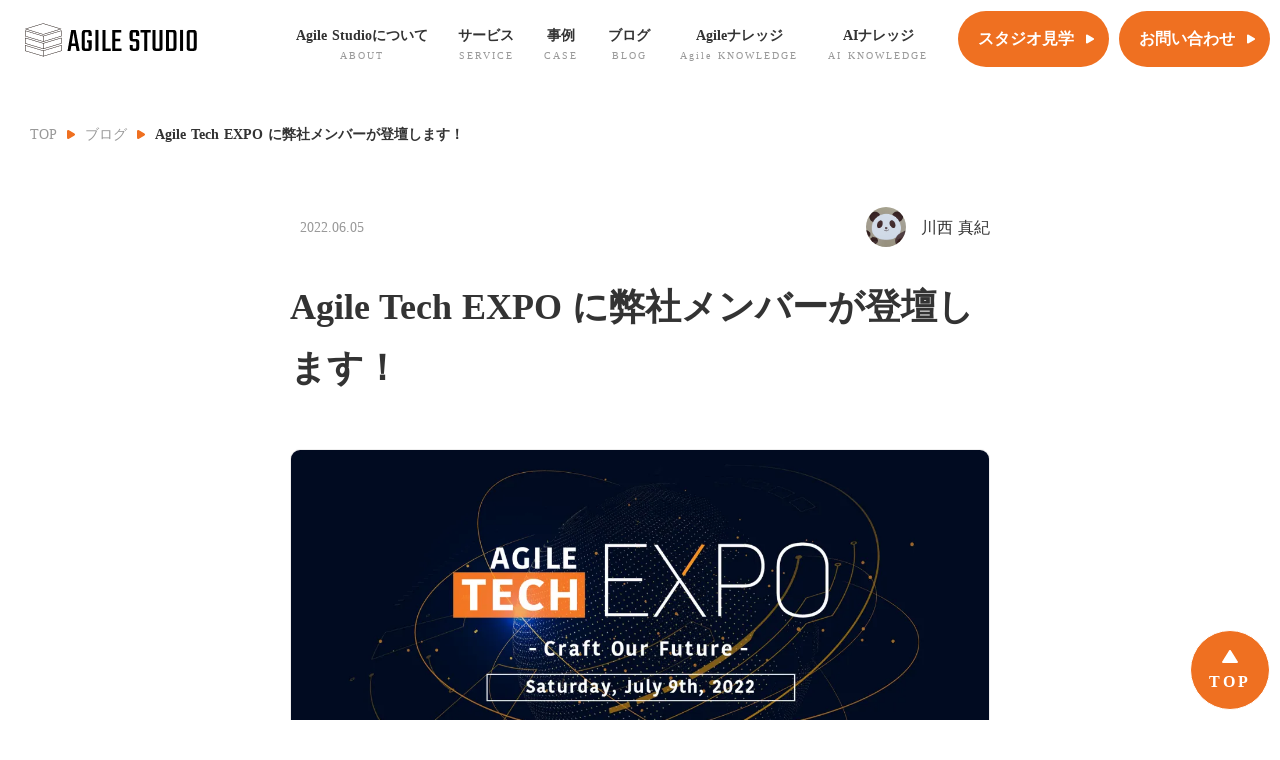

--- FILE ---
content_type: text/html;charset=utf-8
request_url: https://www.agile-studio.jp/post/agile-tech-expo-202207
body_size: 56262
content:
<!DOCTYPE html>
<html lang="ja">
<head><meta charset="utf-8">
<meta name="viewport" content="width=device-width, initial-scale=1">
<title>Agile Tech EXPO に弊社メンバーが登壇します！ | ブログ |  Agile Studio</title>
<link rel="preconnect" href="https://fonts.gstatic.com" crossorigin>
<meta name="generator" content="Studio.Design">
<meta name="robots" content="all">
<meta property="og:site_name" content="Agile Studio | アジャイルで日本の組織を元気に | 永和システムマネジメント">
<meta property="og:title" content="Agile Tech EXPO に弊社メンバーが登壇します！ | ブログ |  Agile Studio">
<meta property="og:image" content="https://storage.googleapis.com/studio-cms-assets/projects/BRO3P4y7qD/s-1480x771_v-fms_webp_745262ac-4a09-4c88-8c21-157ca6e19e8a.png">
<meta property="og:description" content="こんにちは。Agile Studio マーケティング担当の川西です。Agile Studio は、2022年7月9日(土) 9:50～17:30にオンラインで開催される Agile Tech EXPO... ">
<meta property="og:type" content="website">
<meta name="description" content="こんにちは。Agile Studio マーケティング担当の川西です。Agile Studio は、2022年7月9日(土) 9:50～17:30にオンラインで開催される Agile Tech EXPO... ">
<meta property="twitter:card" content="summary_large_image">
<meta property="twitter:image" content="https://storage.googleapis.com/studio-cms-assets/projects/BRO3P4y7qD/s-1480x771_v-fms_webp_745262ac-4a09-4c88-8c21-157ca6e19e8a.png">
<meta name="apple-mobile-web-app-title" content="Agile Tech EXPO に弊社メンバーが登壇します！ | ブログ |  Agile Studio">
<meta name="format-detection" content="telephone=no,email=no,address=no">
<meta name="chrome" content="nointentdetection">
<meta name="google-site-verification" content="c8QLBvIPNW4LDorq8dgDG_l4koG4VghOlYal_hLKHsM">
<meta property="og:url" content="/post/agile-tech-expo-202207">
<link rel="icon" type="image/png" href="https://storage.googleapis.com/production-os-assets/assets/b101f9f8-2675-4ed7-aaad-729144c511f8" data-hid="2c9d455">
<link rel="apple-touch-icon" type="image/png" href="https://storage.googleapis.com/production-os-assets/assets/b101f9f8-2675-4ed7-aaad-729144c511f8" data-hid="74ef90c"><link rel="modulepreload" as="script" crossorigin href="/_nuxt/entry.85c64938.js"><link rel="preload" as="style" href="/_nuxt/entry.9a6b5db2.css"><link rel="prefetch" as="image" type="image/svg+xml" href="/_nuxt/close_circle.c7480f3c.svg"><link rel="prefetch" as="image" type="image/svg+xml" href="/_nuxt/round_check.0ebac23f.svg"><link rel="prefetch" as="script" crossorigin href="/_nuxt/LottieRenderer.4a1d5934.js"><link rel="prefetch" as="script" crossorigin href="/_nuxt/error-404.ac691d6d.js"><link rel="prefetch" as="script" crossorigin href="/_nuxt/error-500.c2139f6a.js"><link rel="stylesheet" href="/_nuxt/entry.9a6b5db2.css"><style>.page-enter-active{transition:.6s cubic-bezier(.4,.4,0,1)}.page-leave-active{transition:.3s cubic-bezier(.4,.4,0,1)}.page-enter-from,.page-leave-to{opacity:0}</style><style>:root{--rebranding-loading-bg:#e5e5e5;--rebranding-loading-bar:#222}</style><style>.app[data-v-d12de11f]{align-items:center;flex-direction:column;height:100%;justify-content:center;width:100%}.title[data-v-d12de11f]{font-size:34px;font-weight:300;letter-spacing:2.45px;line-height:30px;margin:30px}</style><style>.LoadMoreAnnouncer[data-v-4f7a7294]{height:1px;margin:-1px;overflow:hidden;padding:0;position:absolute;width:1px;clip:rect(0,0,0,0);border-width:0;white-space:nowrap}</style><style>.TitleAnnouncer[data-v-1a8a037a]{height:1px;margin:-1px;overflow:hidden;padding:0;position:absolute;width:1px;clip:rect(0,0,0,0);border-width:0;white-space:nowrap}</style><style>.publish-studio-style[data-v-5820d031]{transition:.4s cubic-bezier(.4,.4,0,1)}</style><style>.product-font-style[data-v-ed93fc7d]{transition:.4s cubic-bezier(.4,.4,0,1)}</style><style>/*! * Font Awesome Free 6.4.2 by @fontawesome - https://fontawesome.com * License - https://fontawesome.com/license/free (Icons: CC BY 4.0, Fonts: SIL OFL 1.1, Code: MIT License) * Copyright 2023 Fonticons, Inc. */.fa-brands,.fa-solid{-moz-osx-font-smoothing:grayscale;-webkit-font-smoothing:antialiased;--fa-display:inline-flex;align-items:center;display:var(--fa-display,inline-block);font-style:normal;font-variant:normal;justify-content:center;line-height:1;text-rendering:auto}.fa-solid{font-family:Font Awesome\ 6 Free;font-weight:900}.fa-brands{font-family:Font Awesome\ 6 Brands;font-weight:400}:host,:root{--fa-style-family-classic:"Font Awesome 6 Free";--fa-font-solid:normal 900 1em/1 "Font Awesome 6 Free";--fa-style-family-brands:"Font Awesome 6 Brands";--fa-font-brands:normal 400 1em/1 "Font Awesome 6 Brands"}@font-face{font-display:block;font-family:Font Awesome\ 6 Free;font-style:normal;font-weight:900;src:url(https://storage.googleapis.com/production-os-assets/assets/fontawesome/1629704621943/6.4.2/webfonts/fa-solid-900.woff2) format("woff2"),url(https://storage.googleapis.com/production-os-assets/assets/fontawesome/1629704621943/6.4.2/webfonts/fa-solid-900.ttf) format("truetype")}@font-face{font-display:block;font-family:Font Awesome\ 6 Brands;font-style:normal;font-weight:400;src:url(https://storage.googleapis.com/production-os-assets/assets/fontawesome/1629704621943/6.4.2/webfonts/fa-brands-400.woff2) format("woff2"),url(https://storage.googleapis.com/production-os-assets/assets/fontawesome/1629704621943/6.4.2/webfonts/fa-brands-400.ttf) format("truetype")}</style><style>.spinner[data-v-36413753]{animation:loading-spin-36413753 1s linear infinite;height:16px;pointer-events:none;width:16px}.spinner[data-v-36413753]:before{border-bottom:2px solid transparent;border-right:2px solid transparent;border-color:transparent currentcolor currentcolor transparent;border-style:solid;border-width:2px;opacity:.2}.spinner[data-v-36413753]:after,.spinner[data-v-36413753]:before{border-radius:50%;box-sizing:border-box;content:"";height:100%;position:absolute;width:100%}.spinner[data-v-36413753]:after{border-left:2px solid transparent;border-top:2px solid transparent;border-color:currentcolor transparent transparent currentcolor;border-style:solid;border-width:2px;opacity:1}@keyframes loading-spin-36413753{0%{transform:rotate(0deg)}to{transform:rotate(1turn)}}</style><style>@font-face{font-family:grandam;font-style:normal;font-weight:400;src:url(https://storage.googleapis.com/studio-front/fonts/grandam.ttf) format("truetype")}@font-face{font-family:Material Icons;font-style:normal;font-weight:400;src:url(https://storage.googleapis.com/production-os-assets/assets/material-icons/1629704621943/MaterialIcons-Regular.eot);src:local("Material Icons"),local("MaterialIcons-Regular"),url(https://storage.googleapis.com/production-os-assets/assets/material-icons/1629704621943/MaterialIcons-Regular.woff2) format("woff2"),url(https://storage.googleapis.com/production-os-assets/assets/material-icons/1629704621943/MaterialIcons-Regular.woff) format("woff"),url(https://storage.googleapis.com/production-os-assets/assets/material-icons/1629704621943/MaterialIcons-Regular.ttf) format("truetype")}.StudioCanvas{display:flex;height:auto;min-height:100dvh}.StudioCanvas>.sd{min-height:100dvh;overflow:clip}a,abbr,address,article,aside,audio,b,blockquote,body,button,canvas,caption,cite,code,dd,del,details,dfn,div,dl,dt,em,fieldset,figcaption,figure,footer,form,h1,h2,h3,h4,h5,h6,header,hgroup,html,i,iframe,img,input,ins,kbd,label,legend,li,main,mark,menu,nav,object,ol,p,pre,q,samp,section,select,small,span,strong,sub,summary,sup,table,tbody,td,textarea,tfoot,th,thead,time,tr,ul,var,video{border:0;font-family:sans-serif;line-height:1;list-style:none;margin:0;padding:0;text-decoration:none;-webkit-font-smoothing:antialiased;-webkit-backface-visibility:hidden;box-sizing:border-box;color:#333;transition:.3s cubic-bezier(.4,.4,0,1);word-spacing:1px}a:focus:not(:focus-visible),button:focus:not(:focus-visible),summary:focus:not(:focus-visible){outline:none}nav ul{list-style:none}blockquote,q{quotes:none}blockquote:after,blockquote:before,q:after,q:before{content:none}a,button{background:transparent;font-size:100%;margin:0;padding:0;vertical-align:baseline}ins{text-decoration:none}ins,mark{background-color:#ff9;color:#000}mark{font-style:italic;font-weight:700}del{text-decoration:line-through}abbr[title],dfn[title]{border-bottom:1px dotted;cursor:help}table{border-collapse:collapse;border-spacing:0}hr{border:0;border-top:1px solid #ccc;display:block;height:1px;margin:1em 0;padding:0}input,select{vertical-align:middle}textarea{resize:none}.clearfix:after{clear:both;content:"";display:block}[slot=after] button{overflow-anchor:none}</style><style>.sd{flex-wrap:nowrap;max-width:100%;pointer-events:all;z-index:0;-webkit-overflow-scrolling:touch;align-content:center;align-items:center;display:flex;flex:none;flex-direction:column;position:relative}.sd::-webkit-scrollbar{display:none}.sd,.sd.richText *{transition-property:all,--g-angle,--g-color-0,--g-position-0,--g-color-1,--g-position-1,--g-color-2,--g-position-2,--g-color-3,--g-position-3,--g-color-4,--g-position-4,--g-color-5,--g-position-5,--g-color-6,--g-position-6,--g-color-7,--g-position-7,--g-color-8,--g-position-8,--g-color-9,--g-position-9,--g-color-10,--g-position-10,--g-color-11,--g-position-11}input.sd,textarea.sd{align-content:normal}.sd[tabindex]:focus{outline:none}.sd[tabindex]:focus-visible{outline:1px solid;outline-color:Highlight;outline-color:-webkit-focus-ring-color}input[type=email],input[type=tel],input[type=text],select,textarea{-webkit-appearance:none}select{cursor:pointer}.frame{display:block;overflow:hidden}.frame>iframe{height:100%;width:100%}.frame .formrun-embed>iframe:not(:first-child){display:none!important}.image{position:relative}.image:before{background-position:50%;background-size:cover;border-radius:inherit;content:"";height:100%;left:0;pointer-events:none;position:absolute;top:0;transition:inherit;width:100%;z-index:-2}.sd.file{cursor:pointer;flex-direction:row;outline:2px solid transparent;outline-offset:-1px;overflow-wrap:anywhere;word-break:break-word}.sd.file:focus-within{outline-color:Highlight;outline-color:-webkit-focus-ring-color}.file>input[type=file]{opacity:0;pointer-events:none;position:absolute}.sd.text,.sd:where(.icon){align-content:center;align-items:center;display:flex;flex-direction:row;justify-content:center;overflow:visible;overflow-wrap:anywhere;word-break:break-word}.sd:where(.icon.fa){display:inline-flex}.material-icons{align-items:center;display:inline-flex;font-family:Material Icons;font-size:24px;font-style:normal;font-weight:400;justify-content:center;letter-spacing:normal;line-height:1;text-transform:none;white-space:nowrap;word-wrap:normal;direction:ltr;text-rendering:optimizeLegibility;-webkit-font-smoothing:antialiased}.sd:where(.icon.material-symbols){align-items:center;display:flex;font-style:normal;font-variation-settings:"FILL" var(--symbol-fill,0),"wght" var(--symbol-weight,400);justify-content:center;min-height:1em;min-width:1em}.sd.material-symbols-outlined{font-family:Material Symbols Outlined}.sd.material-symbols-rounded{font-family:Material Symbols Rounded}.sd.material-symbols-sharp{font-family:Material Symbols Sharp}.sd.material-symbols-weight-100{--symbol-weight:100}.sd.material-symbols-weight-200{--symbol-weight:200}.sd.material-symbols-weight-300{--symbol-weight:300}.sd.material-symbols-weight-400{--symbol-weight:400}.sd.material-symbols-weight-500{--symbol-weight:500}.sd.material-symbols-weight-600{--symbol-weight:600}.sd.material-symbols-weight-700{--symbol-weight:700}.sd.material-symbols-fill{--symbol-fill:1}a,a.icon,a.text{-webkit-tap-highlight-color:rgba(0,0,0,.15)}.fixed{z-index:2}.sticky{z-index:1}.button{transition:.4s cubic-bezier(.4,.4,0,1)}.button,.link{cursor:pointer}.submitLoading{opacity:.5!important;pointer-events:none!important}.richText{display:block;word-break:break-word}.richText [data-thread],.richText a,.richText blockquote,.richText em,.richText h1,.richText h2,.richText h3,.richText h4,.richText li,.richText ol,.richText p,.richText p>code,.richText pre,.richText pre>code,.richText s,.richText strong,.richText table tbody,.richText table tbody tr,.richText table tbody tr>td,.richText table tbody tr>th,.richText u,.richText ul{backface-visibility:visible;color:inherit;font-family:inherit;font-size:inherit;font-style:inherit;font-weight:inherit;letter-spacing:inherit;line-height:inherit;text-align:inherit}.richText p{display:block;margin:10px 0}.richText>p{min-height:1em}.richText img,.richText video{height:auto;max-width:100%;vertical-align:bottom}.richText h1{display:block;font-size:3em;font-weight:700;margin:20px 0}.richText h2{font-size:2em}.richText h2,.richText h3{display:block;font-weight:700;margin:10px 0}.richText h3{font-size:1em}.richText h4,.richText h5{font-weight:600}.richText h4,.richText h5,.richText h6{display:block;font-size:1em;margin:10px 0}.richText h6{font-weight:500}.richText [data-type=table]{overflow-x:auto}.richText [data-type=table] p{white-space:pre-line;word-break:break-all}.richText table{border:1px solid #f2f2f2;border-collapse:collapse;border-spacing:unset;color:#1a1a1a;font-size:14px;line-height:1.4;margin:10px 0;table-layout:auto}.richText table tr th{background:hsla(0,0%,96%,.5)}.richText table tr td,.richText table tr th{border:1px solid #f2f2f2;max-width:240px;min-width:100px;padding:12px}.richText table tr td p,.richText table tr th p{margin:0}.richText blockquote{border-left:3px solid rgba(0,0,0,.15);font-style:italic;margin:10px 0;padding:10px 15px}.richText [data-type=embed_code]{margin:20px 0;position:relative}.richText [data-type=embed_code]>.height-adjuster>.wrapper{position:relative}.richText [data-type=embed_code]>.height-adjuster>.wrapper[style*=padding-top] iframe{height:100%;left:0;position:absolute;top:0;width:100%}.richText [data-type=embed_code][data-embed-sandbox=true]{display:block;overflow:hidden}.richText [data-type=embed_code][data-embed-code-type=instagram]>.height-adjuster>.wrapper[style*=padding-top]{padding-top:100%}.richText [data-type=embed_code][data-embed-code-type=instagram]>.height-adjuster>.wrapper[style*=padding-top] blockquote{height:100%;left:0;overflow:hidden;position:absolute;top:0;width:100%}.richText [data-type=embed_code][data-embed-code-type=codepen]>.height-adjuster>.wrapper{padding-top:50%}.richText [data-type=embed_code][data-embed-code-type=codepen]>.height-adjuster>.wrapper iframe{height:100%;left:0;position:absolute;top:0;width:100%}.richText [data-type=embed_code][data-embed-code-type=slideshare]>.height-adjuster>.wrapper{padding-top:56.25%}.richText [data-type=embed_code][data-embed-code-type=slideshare]>.height-adjuster>.wrapper iframe{height:100%;left:0;position:absolute;top:0;width:100%}.richText [data-type=embed_code][data-embed-code-type=speakerdeck]>.height-adjuster>.wrapper{padding-top:56.25%}.richText [data-type=embed_code][data-embed-code-type=speakerdeck]>.height-adjuster>.wrapper iframe{height:100%;left:0;position:absolute;top:0;width:100%}.richText [data-type=embed_code][data-embed-code-type=snapwidget]>.height-adjuster>.wrapper{padding-top:30%}.richText [data-type=embed_code][data-embed-code-type=snapwidget]>.height-adjuster>.wrapper iframe{height:100%;left:0;position:absolute;top:0;width:100%}.richText [data-type=embed_code][data-embed-code-type=firework]>.height-adjuster>.wrapper fw-embed-feed{-webkit-user-select:none;-moz-user-select:none;user-select:none}.richText [data-type=embed_code_empty]{display:none}.richText ul{margin:0 0 0 20px}.richText ul li{list-style:disc;margin:10px 0}.richText ul li p{margin:0}.richText ol{margin:0 0 0 20px}.richText ol li{list-style:decimal;margin:10px 0}.richText ol li p{margin:0}.richText hr{border-top:1px solid #ccc;margin:10px 0}.richText p>code{background:#eee;border:1px solid rgba(0,0,0,.1);border-radius:6px;display:inline;margin:2px;padding:0 5px}.richText pre{background:#eee;border-radius:6px;font-family:Menlo,Monaco,Courier New,monospace;margin:20px 0;padding:25px 35px;white-space:pre-wrap}.richText pre code{border:none;padding:0}.richText strong{color:inherit;display:inline;font-family:inherit;font-weight:900}.richText em{font-style:italic}.richText a,.richText u{text-decoration:underline}.richText a{color:#007cff;display:inline}.richText s{text-decoration:line-through}.richText [data-type=table_of_contents]{background-color:#f5f5f5;border-radius:2px;color:#616161;font-size:16px;list-style:none;margin:0;padding:24px 24px 8px;text-decoration:underline}.richText [data-type=table_of_contents] .toc_list{margin:0}.richText [data-type=table_of_contents] .toc_item{color:currentColor;font-size:inherit!important;font-weight:inherit;list-style:none}.richText [data-type=table_of_contents] .toc_item>a{border:none;color:currentColor;font-size:inherit!important;font-weight:inherit;text-decoration:none}.richText [data-type=table_of_contents] .toc_item>a:hover{opacity:.7}.richText [data-type=table_of_contents] .toc_item--1{margin:0 0 16px}.richText [data-type=table_of_contents] .toc_item--2{margin:0 0 16px;padding-left:2rem}.richText [data-type=table_of_contents] .toc_item--3{margin:0 0 16px;padding-left:4rem}.sd.section{align-content:center!important;align-items:center!important;flex-direction:column!important;flex-wrap:nowrap!important;height:auto!important;max-width:100%!important;padding:0!important;width:100%!important}.sd.section-inner{position:static!important}@property --g-angle{syntax:"<angle>";inherits:false;initial-value:180deg}@property --g-color-0{syntax:"<color>";inherits:false;initial-value:transparent}@property --g-position-0{syntax:"<percentage>";inherits:false;initial-value:.01%}@property --g-color-1{syntax:"<color>";inherits:false;initial-value:transparent}@property --g-position-1{syntax:"<percentage>";inherits:false;initial-value:100%}@property --g-color-2{syntax:"<color>";inherits:false;initial-value:transparent}@property --g-position-2{syntax:"<percentage>";inherits:false;initial-value:100%}@property --g-color-3{syntax:"<color>";inherits:false;initial-value:transparent}@property --g-position-3{syntax:"<percentage>";inherits:false;initial-value:100%}@property --g-color-4{syntax:"<color>";inherits:false;initial-value:transparent}@property --g-position-4{syntax:"<percentage>";inherits:false;initial-value:100%}@property --g-color-5{syntax:"<color>";inherits:false;initial-value:transparent}@property --g-position-5{syntax:"<percentage>";inherits:false;initial-value:100%}@property --g-color-6{syntax:"<color>";inherits:false;initial-value:transparent}@property --g-position-6{syntax:"<percentage>";inherits:false;initial-value:100%}@property --g-color-7{syntax:"<color>";inherits:false;initial-value:transparent}@property --g-position-7{syntax:"<percentage>";inherits:false;initial-value:100%}@property --g-color-8{syntax:"<color>";inherits:false;initial-value:transparent}@property --g-position-8{syntax:"<percentage>";inherits:false;initial-value:100%}@property --g-color-9{syntax:"<color>";inherits:false;initial-value:transparent}@property --g-position-9{syntax:"<percentage>";inherits:false;initial-value:100%}@property --g-color-10{syntax:"<color>";inherits:false;initial-value:transparent}@property --g-position-10{syntax:"<percentage>";inherits:false;initial-value:100%}@property --g-color-11{syntax:"<color>";inherits:false;initial-value:transparent}@property --g-position-11{syntax:"<percentage>";inherits:false;initial-value:100%}</style><style>.snackbar[data-v-e23c1c77]{align-items:center;background:#fff;border:1px solid #ededed;border-radius:6px;box-shadow:0 16px 48px -8px rgba(0,0,0,.08),0 10px 25px -5px rgba(0,0,0,.11);display:flex;flex-direction:row;gap:8px;justify-content:space-between;left:50%;max-width:90vw;padding:16px 20px;position:fixed;top:32px;transform:translateX(-50%);-webkit-user-select:none;-moz-user-select:none;user-select:none;width:480px;z-index:9999}.snackbar.v-enter-active[data-v-e23c1c77],.snackbar.v-leave-active[data-v-e23c1c77]{transition:.4s cubic-bezier(.4,.4,0,1)}.snackbar.v-enter-from[data-v-e23c1c77],.snackbar.v-leave-to[data-v-e23c1c77]{opacity:0;transform:translate(-50%,-10px)}.snackbar .convey[data-v-e23c1c77]{align-items:center;display:flex;flex-direction:row;gap:8px;padding:0}.snackbar .convey .icon[data-v-e23c1c77]{background-position:50%;background-repeat:no-repeat;flex-shrink:0;height:24px;width:24px}.snackbar .convey .message[data-v-e23c1c77]{font-size:14px;font-style:normal;font-weight:400;line-height:20px;white-space:pre-line}.snackbar .convey.error .icon[data-v-e23c1c77]{background-image:url(/_nuxt/close_circle.c7480f3c.svg)}.snackbar .convey.error .message[data-v-e23c1c77]{color:#f84f65}.snackbar .convey.success .icon[data-v-e23c1c77]{background-image:url(/_nuxt/round_check.0ebac23f.svg)}.snackbar .convey.success .message[data-v-e23c1c77]{color:#111}.snackbar .button[data-v-e23c1c77]{align-items:center;border-radius:40px;color:#4b9cfb;display:flex;flex-shrink:0;font-family:Inter;font-size:12px;font-style:normal;font-weight:700;justify-content:center;line-height:16px;padding:4px 8px}.snackbar .button[data-v-e23c1c77]:hover{background:#f5f5f5}</style><style>a[data-v-757b86f2]{align-items:center;border-radius:4px;bottom:20px;height:20px;justify-content:center;left:20px;perspective:300px;position:fixed;transition:0s linear;width:84px;z-index:2000}@media (hover:hover){a[data-v-757b86f2]{transition:.4s cubic-bezier(.4,.4,0,1);will-change:width,height}a[data-v-757b86f2]:hover{height:32px;width:200px}}[data-v-757b86f2] .custom-fill path{fill:var(--03ccd9fe)}.fade-enter-active[data-v-757b86f2],.fade-leave-active[data-v-757b86f2]{position:absolute;transform:translateZ(0);transition:opacity .3s cubic-bezier(.4,.4,0,1);will-change:opacity,transform}.fade-enter-from[data-v-757b86f2],.fade-leave-to[data-v-757b86f2]{opacity:0}</style><style>.design-canvas__modal{height:100%;pointer-events:none;position:fixed;transition:none;width:100%;z-index:2}.design-canvas__modal:focus{outline:none}.design-canvas__modal.v-enter-active .studio-canvas,.design-canvas__modal.v-leave-active,.design-canvas__modal.v-leave-active .studio-canvas{transition:.4s cubic-bezier(.4,.4,0,1)}.design-canvas__modal.v-enter-active .studio-canvas *,.design-canvas__modal.v-leave-active .studio-canvas *{transition:none!important}.design-canvas__modal.isNone{transition:none}.design-canvas__modal .design-canvas__modal__base{height:100%;left:0;pointer-events:auto;position:fixed;top:0;transition:.4s cubic-bezier(.4,.4,0,1);width:100%;z-index:-1}.design-canvas__modal .studio-canvas{height:100%;pointer-events:none}.design-canvas__modal .studio-canvas>*{background:none!important;pointer-events:none}</style></head>
<body ><div id="__nuxt"><div><span></span><span></span><!----></div></div><script type="application/json" id="__NUXT_DATA__" data-ssr="true">[["Reactive",1],{"data":2,"state":61,"_errors":62,"serverRendered":64,"path":65,"pinia":66},{"dynamicDatapost/agile-tech-expo-202207":3},{"cover":4,"XwvVmiW1":5,"kpw8O5tl":23,"kqLxvmCR":42,"body":43,"title":44,"slug":45,"yEi6NYAU":46,"_meta":47,"_filter":57,"id":60},"https://storage.googleapis.com/studio-cms-assets/projects/BRO3P4y7qD/s-1480x771_v-fms_webp_745262ac-4a09-4c88-8c21-157ca6e19e8a.png",{"title":6,"slug":7,"_meta":8,"_filter":21,"id":22},"お知らせ・イベント","news",{"project":9,"publishedAt":11,"createdAt":12,"order":13,"publishType":14,"schema":15,"uid":19,"updatedAt":20},{"id":10},"8As5dLCCBRLRBOMAXfhi",["Date","2022-10-06T03:50:00.000Z"],["Date","2022-07-04T03:24:02.000Z"],1,"change",{"id":16,"key":17,"postType":18},"rCJd8vXBEXJSlG088Rgg","EKM3zyND","category","T1VX4QAa",["Date","2022-10-21T08:10:37.000Z"],[],"xAu5L37QxmuPwtvQ5COa",{"d54I9CF8":24,"title":25,"slug":26,"M2n5Qj7i":27,"_meta":28,"_filter":40,"id":41},"https://storage.googleapis.com/studio-cms-assets/projects/BRO3P4y7qD/s-500x500_webp_2a1e53a4-dd15-45fc-b613-03529dae4d3e.png","川西 真紀","kawanishi","",{"project":29,"publishedAt":30,"createdAt":31,"order":32,"publishType":33,"schema":34,"uid":38,"updatedAt":39},{"id":10},["Date","2022-07-11T08:56:16.000Z"],["Date","2022-07-11T08:55:17.000Z"],24,"draft",{"id":35,"key":36,"postType":37},"GmRL88YN48Gd1mpBFKaA","ZzAI4aiy","post","MODmmmPW",["Date","2022-10-06T05:36:50.000Z"],[],"t67iVobfdA1W7nwCJshf","オンライン","\u003Cp data-uid=\"_vEIP5SV\" data-time=\"1657897928379\">こんにちは。Agile Studio マーケティング担当の川西です。\u003C/p>\u003Cp data-uid=\"uXr9oe3N\" data-time=\"1657897928379\">Agile Studio は、2022年7月9日(土) 9:50～17:30にオンラインで開催される \u003Ca target=\"_blank\" href=\"https://2022.agiletechexpo.com/\" data-has-link=\"true\" rel=\"noopener nofollow\">\u003Cu>Agile Tech EXPO - Craft Our Future - \u003C/u>\u003C/a>にゴールドスポンサーとして参加します。\u003C/p>\u003Cp data-uid=\"e6zKUx3r\" data-time=\"1657897960722\">このイベントも今回で4回目の開催となります。これまでは「New Normal Agile」のテーマで3回開催されてきましたが、今回は「Craft Our Future - ちょっと先の未来の話をしよう - 」がテーマとなります。\u003C/p>\u003Cfigure data-uid=\"V_HWx_nh\" data-time=\"1657897984083\" data-thread=\"\" style=\"text-align: \">\u003Cimg src=\"https://storage.googleapis.com/studio-cms-assets/projects/BRO3P4y7qD/s-890x521_v-fs_webp_e3c202e4-837c-43ac-b19b-1aa8dfc1fff3.png\" alt=\"\" width=\"\" height=\"\">\u003Cfigcaption>\u003C/figcaption>\u003C/figure>\u003Cp data-uid=\"LLgNPnZH\" data-time=\"1677741607665\">スポンサーセッションではAgile Studioエンジニアの岡本が登壇します！\u003C/p>\u003Cp data-uid=\"mvWsCKUS\" data-time=\"1657897985480\">\u003Ca target=\"_blank\" href=\"https://2022.agiletechexpo.com/timetable/\" data-has-link=\"true\" rel=\"noopener nofollow\">\u003Cu>（登壇時間：11:00～11:20）\u003C/u>\u003C/a>\u003C/p>\u003Cp data-uid=\"kDtt2W2W\" data-time=\"1657897985480\">\u003Cstrong>\u003Cu>登壇者\u003C/u>\u003C/strong>\u003C/p>\u003Cp data-uid=\"0DGUMbkj\" data-time=\"1657897996146\">岡本 卓也\u003Cbr>株式会社永和システムマネジメント\u003Cbr>Agile Studio エンジニア\u003C/p>\u003Cfigure data-uid=\"NU8X7B1h\" data-time=\"1657898021108\" data-thread=\"\" style=\"text-align: \">\u003Cimg src=\"https://storage.googleapis.com/studio-cms-assets/projects/BRO3P4y7qD/s-438x439_webp_8f06d4ab-fdee-4f7b-8f3f-b38c9d5104f1.png\" alt=\"\" width=\"\" height=\"\">\u003Cfigcaption>\u003C/figcaption>\u003C/figure>\u003Cp data-uid=\"hAFkIqtK\" data-time=\"1657898035208\">\u003Cstrong>\u003Cu>タイトル\u003C/u>\u003C/strong>\u003C/p>\u003Cp data-uid=\"kdxNcs_8\" data-time=\"1657898040649\">コミュニティと人の縁\u003Cbr>～まずは楽しんで、そしてその先にあるもの～\u003C/p>\u003Cp data-uid=\"udMrDLdS\" data-time=\"1657898035208\">\u003Cstrong>\u003Cu>セッション概要\u003C/u>\u003C/strong>\u003C/p>\u003Cp data-uid=\"7tEwcAoF\" data-time=\"1657898035208\">交流の場としてのコミュニティの楽しみ方、初めての飛び込み方などについて私自身の経験を振り返りつつ、そこで得られる『人の縁』の嬉しさと、更にはそれが仕事やキャリアに与える良い影響についてお話させてもらいます。\u003C/p>\u003Cfigure data-uid=\"H8lPU8yN\" data-time=\"1657898103466\" data-thread=\"\" style=\"text-align: \">\u003Cimg src=\"https://storage.googleapis.com/studio-cms-assets/projects/BRO3P4y7qD/s-1480x833_v-fms_webp_32dae6cf-6363-4f0e-860f-4f012e76bec3.png\" alt=\"\" width=\"\" height=\"\">\u003Cfigcaption>\u003C/figcaption>\u003C/figure>\u003Cp data-uid=\"VE4lR9IF\" data-time=\"1657898051710\">14:40～15:00のCoffee Breakにスポンサーブースのボイスチャンネルにてミニセミナーを行います。\u003C/p>\u003Cp data-uid=\"o3fexA2j\" data-time=\"1657898051710\">『アジャイルカフェ＠オンライン 出張版』\u003C/p>\u003Cp data-uid=\"N75pbxJY\" data-time=\"1657898051710\">月2回程度、弊社のアジャイルコーチ3名が17:30～18:00で開催している\u003Ca target=\"_blank\" href=\"https://www.agile-studio.jp/post/agile-cafe\" data-has-link=\"true\" rel=\"noopener nofollow\">\u003Cu>アジャイルカフェ＠オンライン\u003C/u>\u003C/a> が、Agile Tech EXPOに出張してきます。\u003C/p>\u003Cp data-uid=\"GMNZKtJM\" data-time=\"1677741633793\">【今回の質問】\u003Cbr>2022年、アジャイル開発を始めるならば、何から？\u003C/p>\u003Cp data-uid=\"ct4Jd0e6\" data-time=\"1657898051710\">いつも通り、アジャイルコーチの3人があーだこーだと話します。ラジオ感覚でリラックスしてお楽しみください。\u003C/p>\u003Cp data-uid=\"pQssH677\" data-time=\"1657898051710\">Agile Tech EXPOは、アジャイル導入を検討している方、実践中の方、アジャイルに興味がある方どなたでも参加できます。\u003C/p>\u003Cp data-uid=\"wrHAi70J\" data-time=\"1657898051710\">申し込みは\u003Ca target=\"_blank\" href=\"https://agiletechexpo.connpass.com/event/243838/\" data-has-link=\"true\" rel=\"noopener nofollow\">\u003Cu>こちら\u003C/u>\u003C/a>\u003C/p>\u003Cp data-uid=\"XNrVJ9P8\" data-time=\"1657898051710\">DiscordでAgile Studioのテキストチャンネルも出すので、ぜひ遊びに来てください。\u003C/p>","Agile Tech EXPO に弊社メンバーが登壇します！","agile-tech-expo-202207","2022年7月9日(土)  9:50～17:30",{"project":48,"publishedAt":49,"createdAt":50,"order":51,"publishType":14,"schema":52,"uid":55,"updatedAt":56},{"id":10},["Date","2022-06-05T18:15:00.000Z"],["Date","2022-07-14T18:12:00.000Z"],412,{"id":53,"key":54,"postType":37},"Jb7exrylOoi1paACrvi0","yeKsy2iW","c3Hg2jSm",["Date","2023-03-02T07:20:34.000Z"],[58,59],"kpw8O5tl:MODmmmPW","XwvVmiW1:T1VX4QAa","zD5NKTiPrgWGTgZ6xAaZ",{},{"dynamicDatapost/agile-tech-expo-202207":63},null,true,"/post/agile-tech-expo-202207",{"cmsContentStore":67,"indexStore":70,"projectStore":73,"productStore":97,"pageHeadStore":606},{"listContentsMap":68,"contentMap":69},["Map"],["Map"],{"routeType":71,"host":72},"publish","www.agile-studio.jp",{"project":74},{"id":75,"name":76,"type":77,"customDomain":27,"iconImage":27,"coverImage":78,"displayBadge":79,"integrations":80,"snapshot_path":95,"snapshot_id":96,"recaptchaSiteKey":-1},"BRO3P4y7qD","AGILE STUDIO","web","https://storage.googleapis.com/production-os-assets/assets/71e7cfe7-7f90-49d3-b35c-97dfa0e93243",false,[81,84,87,89,92],{"integration_name":82,"code":83},"custom-code","true",{"integration_name":85,"code":86},"google-analytics","G-EBYKTC3KLX",{"integration_name":88,"code":27},"google-tag-manager",{"integration_name":90,"code":91},"hubspot-tracking","8571345",{"integration_name":93,"code":94},"search-console","c8QLBvIPNW4LDorq8dgDG_l4koG4VghOlYal_hLKHsM","https://storage.googleapis.com/studio-publish/projects/BRO3P4y7qD/Xq1QyDp8q7/","Xq1QyDp8q7",{"product":98,"isLoaded":64,"selectedModalIds":603,"redirectPage":63,"isInitializedRSS":79,"pageViewMap":604,"symbolViewMap":605},{"breakPoints":99,"colors":112,"fonts":113,"head":145,"info":152,"pages":160,"resources":580,"symbols":583,"style":591,"styleVars":593,"enablePassword":79,"classes":600,"publishedUid":602},[100,103,106,109],{"maxWidth":101,"name":102},540,"mobile",{"maxWidth":104,"name":105},840,"tablet",{"maxWidth":107,"name":108},1140,"small",{"maxWidth":110,"name":111},320,"mini",[],[114,127],{"family":115,"subsets":116,"variants":119,"vendor":126},"Noto Sans JP",[117,118],"japanese","latin",[120,121,122,123,124,125],"100","300","regular","500","700","900","google",{"family":128,"subsets":129,"variants":132,"vendor":126},"Barlow",[118,130,131],"latin-ext","vietnamese",[120,133,134,135,121,136,122,137,123,138,139,140,124,141,142,143,125,144],"100italic","200","200italic","300italic","italic","500italic","600","600italic","700italic","800","800italic","900italic",{"favicon":146,"lang":147,"meta":148,"title":151},"https://storage.googleapis.com/production-os-assets/assets/b101f9f8-2675-4ed7-aaad-729144c511f8","ja",{"description":149,"og:image":150},"アジャイルなソフトウェア開発の実践を通じて、組織にいるひとりひとりが主役となって活躍できる舞台をつくり、組織やチームを元気にしていくのが Agile Studio のミッションです。","https://storage.googleapis.com/production-os-assets/assets/af0ae3fd-29da-40b9-afd2-956a0001afd5","Agile Studio | アジャイルで日本の組織を元気に | 永和システムマネジメント",{"baseWidth":153,"created_at":154,"screen":155,"type":77,"updated_at":158,"version":159},1440,1518591100346,{"baseWidth":156,"height":157,"isAutoHeight":79,"width":156,"workingState":79},1280,600,1518792996878,"4.1.9",[161,180,192,198,207,216,224,230,236,244,253,262,271,280,288,296,304,313,322,331,339,348,356,364,372,381,392,401,407,413,419,425,433,440,447,454,461,466,470,476,482,488,493,505,515,525,535,544,553,561,570],{"head":162,"id":168,"position":169,"type":171,"uuid":172,"symbolIds":173},{"customCode":163,"favicon":27,"meta":167,"title":27},{"headEnd":164},[165],{"memo":27,"src":27,"uuid":166},"90e78f72-31ac-4764-b7e2-68c01c66ccce",{"description":27,"og:image":27},"/",{"x":170,"y":170},0,"page","bf9fed39-ac7e-4c42-aa12-40d655a39612",[174,175,176,177,178,179],"f2ab8d53-c1dd-4442-98c3-588d47ec3cd3","4147e7f0-7bf8-4d27-a3ef-fecd2cc908ef","4c29693c-655e-4988-9c84-4c43cfb77fb6","733b64ce-1ec0-49cd-9244-eb65cdea4336","4396d8d4-091c-4cdc-98a8-7f467a85f65f","b3580a43-9bd7-412d-a46d-c5a94f9aa0a3",{"head":181,"id":186,"query":187,"type":171,"uuid":190,"symbolIds":191},{"title":182,"meta":183},"AIナレッジ | Agile Studio",{"description":184,"og:image":185},"私たちはアジャイル・マインドセットのもと、AI事例やノウハウを発信します。AIにより人類史上稀有な変化の時代を迎える中、私たちの成果や試行錯誤の経験を通して、業種を問わず日本の組織に新たな『元気』をもたらしていきます。","https://storage.googleapis.com/production-os-assets/assets/6cc2e4e2-c9a2-43d6-9bf0-73ae7cdde869","ai",[188],{"key":189},"q","8ff5e8c4-cbd5-4e1a-b7f4-236fa756f3d6",[174,177,178,179],{"head":193,"id":195,"type":171,"uuid":196,"symbolIds":197},{"title":194},"Agile Studioについて | Agile Studio","about","fa6d4996-6505-4b82-b686-5425a3166325",[174,175,177,178,179],{"head":199,"id":204,"type":171,"uuid":205,"symbolIds":206},{"meta":200,"title":203},{"description":201,"og:image":202},"アジャイルプラクティスマップはアジャイル開発においてよく使われるプラクティスを鉄道の路線図の形式でまとめたものです。単なる用語集とは違い、二次元で視覚的にプラクティスの位置づけを理解することができます。またアジャイル開発で用いられる各種手法の関連性をつかむことができます。 過去にも、Agile Alliance からアジャイルプラクティスの地下鉄地図（Subway Map to Agile Practices）が公開されるなど、多くの路線図形式のマップが存在しますので、このサイトはさながら Yet Another Agile Practices Map ということになります。 Agile Studio の識者たちにより、過去の歴史を踏まえたアジャイルのトリビアとも呼ぶべき豆知識も充実させました。 マップでは、「手法」を路線で、「プラクティス」を駅で示しています。プラクティスによっては、いくつかの「手法」が乗り入れている様子も見ることができます。","https://storage.googleapis.com/production-os-assets/assets/11355ffe-c565-408d-b184-2d525f71cb73","アジャイルプラクティスマップ | Agile Studio","agile-practice-map","4e4bcfb7-f744-4639-a1b6-57311afa4608",[174,177,178,179],{"head":208,"id":213,"type":171,"uuid":214,"symbolIds":215},{"meta":209,"title":212},{"description":210,"og:image":211},"Scrum Inc.認定スクラムマスター研修はスクラムの共同考案者であるJeff Sutherland博士によってつくられた、日本のソフトウェア開発の現場でスクラムを実践するために必要な知識を学ぶことができる研修です。","https://storage.googleapis.com/production-os-assets/assets/bd3efcd2-0f8d-4679-b5a2-c78ebaf052dd","Scrum Inc. 認定スクラムマスター研修 | Agile Studio","scrum-master-training","88885963-175c-4cb3-9050-779c3bca9828",[174,177,178,179],{"head":217,"id":221,"type":171,"uuid":222,"symbolIds":223},{"meta":218,"title":220},{"description":219},"弊社では2019年より Scrum Inc. Japan とともに Scrum Inc. 認定スクラムマスター研修を提供してきました。2021年10月からはこれを発展させ、当社の独自コンテンツを盛り込んだ形で提供しております。","私たちの思い | Scrum Inc. 認定スクラムマスター研修 | Agile Studio","scrum-training","7ea67c35-5aae-4b1e-b7bd-448416b5ab63",[174,177,178,179],{"head":225,"id":227,"type":171,"uuid":228,"symbolIds":229},{"title":226},"よくあるご質問 | Scrum Inc. 認定スクラムマスター研修 | Agile Studio","scrum-training-faq","d7cbdb30-14e7-49f3-8ed6-ecf82d468033",[174,177,178,179],{"head":231,"id":233,"type":171,"uuid":234,"symbolIds":235},{"title":232},"Agileナレッジ | Agile Studio","agile-knowledge","7664248a-087b-449f-8e22-d906362459cb",[174,177,178,179],{"head":237,"id":239,"query":240,"type":171,"uuid":242,"symbolIds":243},{"title":238},"アジャイルFAQ | Agile Studio","agile-faq",[241],{"key":189},"ef183d93-eb6c-4657-acfa-468cd8615e4f",[174,177,178,179],{"head":245,"id":250,"type":171,"uuid":251,"symbolIds":252},{"meta":246,"title":249},{"description":247,"og:image":248},"株式会社永和システムマネジメントは、2023年8月から『ワクワクソシキ』という名前で組織運営にアジャイル開発の考え方を取り入れた活動を始めています。この『ワクワクソシキ』は、環境の変化に対して感度を高く持ち、状況に応じて柔軟にかつ機敏に適応していく組織づくりを、開発現場だけではなくマネジメントレベルや組織全体にも適用しようという試みです。","https://storage.googleapis.com/production-os-assets/assets/f2e32317-191e-4ad1-8671-2b866a74908d","ワクワクソシキ | Agile Studio","wkwk-soshiki","28a8f8fb-ac31-4cf9-834e-efe90ae142ad",[174,177,178,179],{"head":254,"id":259,"type":171,"uuid":260,"symbolIds":261},{"meta":255,"title":258},{"description":256,"og:image":257},"技術獲得とは、私たち組織のメンバー、プロジェクトがソフトウェア開発で直面する技術的課題の解決を支援する活動です。","https://storage.googleapis.com/production-os-assets/assets/a9d187ae-e962-481b-918f-2335c078ecd2","技術獲得 | ワクワクソシキ","wkwk-soshiki/enabling","4da66b10-8d7f-48e7-9ea9-6851f4ab54e1",[174,177,178,179],{"head":263,"id":268,"type":171,"uuid":269,"symbolIds":270},{"meta":264,"title":267},{"description":265,"og:image":266},"ワクワクソシキの目的の1つに「社員のみんなが関わり続けたいと思える場を創る」があります。わたしたちは、この目的の実現のために、「自分らしく、いきいき（充実）した仕事ができている」状態（＝エンゲージメントが高い状態）が必要だと考えています。エンゲージメント活動では、メンバーにエンゲージメントの認識、理解、共感を促す「学びの活動」と、組織のボトルネックを発見・解消する「改善の活動」の2つを軸にエンゲージメントの向上を図っていきます。","https://storage.googleapis.com/production-os-assets/assets/ad7a7e00-45d9-4860-8ccb-490aae26a0da","エンゲージメント | ワクワクソシキ","wkwk-soshiki/engagement","27acec32-fd02-4f93-87fc-07f584c9d986",[174,177,178,179],{"head":272,"id":277,"type":171,"uuid":278,"symbolIds":279},{"meta":273,"title":276},{"description":274,"og:image":275},"組織開発は、組織の効率性、効果性、および適応性を向上させるために、組織の文化、構造、プロセスを計画的かつ体系的に改善する活動です。これにより、社員のパフォーマンスを向上させ、チームの協力とコミュニケーションを促進し、組織全体の目標達成を支援することを目指しています。プロセスとしては、問題の特定、解決策の策定、実装、評価といったステップが含まれます。組織開発は、社員のエンゲージメントを高め、顧客体験を向上させることを通じて、最終的には組織のパフォーマンスと組織の持続可能性を強化することを目指します。","https://storage.googleapis.com/production-os-assets/assets/75e158da-7c91-4789-bfcf-a2a4b168286a","組織開発 | ワクワクソシキ","wkwk-soshiki/development","f9fbf9c7-3aa3-4acd-9749-3da2c1c6809b",[174,177,178,179],{"head":281,"id":285,"type":171,"uuid":286,"symbolIds":287},{"meta":282,"title":284},{"description":27,"og:image":283},"https://storage.googleapis.com/production-os-assets/assets/41c35d5a-2155-4739-917f-e5f0091a2b26","ビジネス開発 | ワクワクソシキ","wkwk-soshiki/business","232aec9a-a3d4-48a3-b7f4-96e3a2af7224",[174,177,178,179],{"head":289,"id":293,"type":171,"uuid":294,"symbolIds":295},{"meta":290,"title":292},{"description":27,"og:image":291},"https://storage.googleapis.com/production-os-assets/assets/11d617b0-6c9f-4cbe-9029-729f587b60bb","人材開発 | ワクワクソシキ","wkwk-soshiki/people","f0768a6d-0ec1-4252-a9f7-e76d90d91761",[174,177,178,179],{"head":297,"id":301,"type":171,"uuid":302,"symbolIds":303},{"meta":298,"title":300},{"description":27,"og:image":299},"https://storage.googleapis.com/production-os-assets/assets/c57599d9-5570-47e2-a585-680e633c663b","AI | ワクワクソシキ","wkwk-soshiki/ai","cb134468-6ef2-4cd0-b3f9-d27a6fd960b4",[174,177,178,179],{"head":305,"id":310,"type":171,"uuid":311,"symbolIds":312},{"meta":306,"title":309},{"description":307,"og:image":308},"スクラムギルドの活動事例を紹介。開発手法を超えて、一人ひとりの力を引き出し、チームとして進化するための取り組みを発信。","https://storage.googleapis.com/production-os-assets/assets/766c3515-f4eb-43c8-a88d-5be2866ac130","スクラム | ワクワクソシキ","wkwk-soshiki/scrum","5c178f3c-396f-4852-86dd-cbb0d18493db",[174,177,178,179],{"head":314,"id":319,"type":171,"uuid":320,"symbolIds":321},{"meta":315,"title":318},{"description":316,"og:image":317},"DEI（ダイバーシティ・エクイティ・インクルージョン）とは多様性・公正性・包摂性のギャップを埋める活動です。","https://storage.googleapis.com/production-os-assets/assets/8f6bad02-792a-4ac9-b71b-75b8d5228a85","DEI | ワクワクソシキ","wkwk-soshiki/dei","239ba2e3-54ba-415c-b4e9-57bd35358f3c",[174,177,178,179],{"head":323,"id":328,"type":171,"uuid":329,"symbolIds":330},{"meta":324,"title":327},{"description":325,"og:image":326},"昨今、IT業界は急速な変化を迎えています。新たなモダン技術が次々と登場し、それに伴いお客様からもモダン技術を習得したエンジニアを求めるニーズが増加しています。\u2028しかし、このような環境下で個人が最新の技術をキャッチアップし続けるのは容易ではありません。そのため、私たちはこの課題を解決するために人材育成の取り組みに力を入れています。新入社員やリスキルを希望するメンバーを対象に、技術力の向上をサポートするとともに、正しいマインドの形成を促します。\u2028また、再現性のある独自の人材育成の仕組みを確立し、持続的な技術者の成長をサポートしていきます。私たちはこれらの取り組みを通じて、技術者としての成長を促進し、お客様の要望を形にする技術力を提供していくことを目指しています。　　","https://storage.googleapis.com/production-os-assets/assets/9c216d72-f8c0-40c6-8f51-b89b3bf7d6e5","人材育成 | ワクワクソシキ","wkwk-soshiki/education","035c78d4-d173-47d0-939e-6db19ecb0c3e",[174,177,178,179],{"head":332,"id":336,"type":171,"uuid":337,"symbolIds":338},{"meta":333,"title":335},{"description":334,"og:image":248},"ワクワクソシキのFAQです。","ワクワクソシキFAQ | Agile Studio","wkwk-soshiki/faq","74c6db31-0af0-4f61-b748-3c28aaf1ea64",[174,177,178,179],{"head":340,"id":345,"type":171,"uuid":346,"symbolIds":347},{"title":341,"meta":342},"サービス | Agile Studio",{"description":343,"og:image":344},"Agile Studio では共創型の開発支援サービスや現場に寄り添ったコンサルティングサービスを提供します。","https://storage.googleapis.com/production-os-assets/assets/719d1084-4934-4e87-ba69-cc0e97b19539","service","86485fb0-b55a-4ca3-bc86-5b3ed0399208",[174,177,178,179],{"head":349,"id":353,"type":171,"uuid":354,"symbolIds":355},{"meta":350,"title":352},{"description":351},"アジャイルに関する知識や、困りごとを解決するスキルを習得します。","アジャイル研修・ワークショップ | Agile Studio","service/agile-training","8d09c8d0-62cd-4c01-99a2-39de2cb07ffd",[174,177,178,179],{"head":357,"id":361,"type":171,"uuid":362,"symbolIds":363},{"meta":358,"title":360},{"description":359},"パイロットチームの立ち上げから組織展開までさまざまな段階でアジャイルコーチがチームと一緒になって動いていきます。","アジャイルコーチング | Agile Studio","service/agile-transformation","2ab79dc4-6fa1-4647-a203-f7359c3242e6",[174,177,178,179],{"head":365,"id":369,"type":171,"uuid":370,"symbolIds":371},{"meta":366,"title":368},{"description":367},"アジャイル・クラウド技術に精通したエンジニアチームと一緒に仕事をしたいプロダクトオーナー向けのリモート開発支援サービスです。","アジャイル開発 | Agile Studio","service/agile-development","fedd5aef-1e1d-4027-b280-b3d5a2814106",[174,177,178,179],{"head":373,"id":378,"type":171,"uuid":379,"symbolIds":380},{"title":374,"meta":375},"事例 | Agile Studio",{"description":376,"og:image":377},"アジャイルコーチングやアジャイル開発の事例をご紹介します。","https://storage.googleapis.com/production-os-assets/assets/45b7ae1e-9540-4d41-893d-04e42dce0faa","case","b1ae9545-a292-422e-b0b9-c7aa012bbe87",[174,177,178,179],{"head":382,"id":37,"query":387,"type":171,"uuid":389,"symbolIds":390},{"title":383,"meta":384},"ブログ | Agile Studio",{"description":385,"og:image":386},"アジャイル実践の体験談やコラム、登壇レポート、イベントの情報など、Agile Studio メンバーの活動を発信します。アジャイルで日本の組織を元気にするために、ひとりひとりが主役となりアジャイル・マインドセットを広めていきます。","https://storage.googleapis.com/production-os-assets/assets/1a9b78df-80f7-47fa-a8a1-0413c90f6fca",[388],{"key":189},"2fe509f6-59e7-4867-942b-594cbfce2ebd",[174,391,177,178,179],"05ad3119-95d5-47b3-8e34-269a1acd62b3",{"head":393,"id":398,"type":171,"uuid":399,"symbolIds":400},{"title":394,"meta":395},"スタジオ見学 | Agile Studio",{"description":396,"og:image":397},"スタジオ見学を行っています。福井にお越しいただき、スタジオ内でアジャイル開発を行っている様子を見学いただくことができます。リモート見学も可能です。","https://storage.googleapis.com/production-os-assets/assets/70b63f78-199c-483f-b61c-9e5ee9810944","tour","8fa36456-bfd3-4df8-8e94-b66d62655353",[174,177,178,179],{"head":402,"id":404,"type":171,"uuid":405,"symbolIds":406},{"title":403},"スタジオ見学お申し込み | Agile Studio","tour/contact","ce935512-d83d-4a70-8d5b-a64f481407e3",[174,178,179],{"head":408,"id":410,"type":171,"uuid":411,"symbolIds":412},{"title":409},"アジャイル内製化戦略と開発パートナー選び | 資料ダウンロード | Agile Studio","download/agile-in-sourcing","18aaef5d-0cd0-4090-9f26-d5191130ada7",[174,178,179],{"head":414,"id":416,"type":171,"uuid":417,"symbolIds":418},{"title":415},"メールマガジン配信登録 | Agile Studio","email-newsletter","aa4ed7a8-55c8-40c4-a877-0faa758326c1",[174,178,179],{"head":420,"id":422,"type":171,"uuid":423,"symbolIds":424},{"title":421},"お問い合わせ | Agile Studio","contact","c6bd15f0-4f1c-408a-a8b0-415c469bbc8b",[174,178,179],{"head":426,"id":430,"type":171,"uuid":431,"symbolIds":432},{"meta":427,"title":429},{"robots":428},"noindex","プライバシーポリシー | Agile Studio","privacy-policy","7361f850-1255-4f75-b0c5-1da9ba9bfeac",[174,178,179],{"head":434,"id":437,"type":171,"uuid":438,"symbolIds":439},{"meta":435,"title":436},{"robots":428},"特定商取引法に基づく表記 | Agile Studio","legal-notice","bbc48ec4-9219-42f5-afce-3cda477fa02c",[174,178,179],{"head":441,"id":444,"type":171,"uuid":445,"symbolIds":446},{"meta":442,"title":443},{"robots":428},"反社会的勢力排除に関する誓約書 | Agile Studio","anti-social-forces","b288982d-2b05-44e8-8b3f-467955d6cc7e",[174,178,179],{"head":448,"id":451,"type":171,"uuid":452,"symbolIds":453},{"meta":449,"title":450},{"robots":428},"お問い合わせありがとうございました | Agile Studio","thanks","f781772e-608b-4202-90f2-d5d1c12bd853",[174,178,179],{"head":455,"id":458,"type":171,"uuid":459,"symbolIds":460},{"meta":456,"title":457},{"robots":428},"お探しのページは見つかりませんでした | Agile Studio","404","b5334dfa-ff9c-4ef9-b402-0d5e0dc39211",[174,178,179],{"id":462,"redirectTo":463,"type":464,"uuid":465},"blog","/post","redirect","d4a5d93d-7897-4391-9594-80df2e8668ed",{"id":467,"redirectTo":468,"type":464,"uuid":469},"people","/about","237a8d33-d606-43c6-8c3a-e9102b7ac912",{"head":471,"id":473,"type":171,"uuid":474,"symbolIds":475},{"title":472},"リモートアジャイル開発のノウハウ集第１版 | 資料ダウンロード | Agile Studio","download/remote-agile-knowhow-vol1","367f2c6b-4684-4e8b-bdb8-135fc9a89e9a",[174,178,179],{"head":477,"id":479,"type":171,"uuid":480,"symbolIds":481},{"title":478},"現場で使えるアジャイルTips集 | 資料ダウンロード | Agile Studio","download/agile-tips","53bab127-f363-47c8-8288-1e5da83b0aad",[174,178,179],{"head":483,"id":485,"type":171,"uuid":486,"symbolIds":487},{"title":484},"リモートアジャイル開発ハンドブック | 資料ダウンロード | Agile Studio","download/remote-agile-knowhow-vol2","07b58752-275e-4674-91ec-0295306b6903",[174,178,179],{"id":489,"responsive":64,"type":490,"uuid":491,"symbolIds":492},"menu","modal","7e9fec24-0e2c-44aa-9d7b-a39b01bcbe8d",[],{"cmsRequest":494,"head":497,"id":502,"type":171,"uuid":503,"symbolIds":504},{"contentSlug":495,"schemaKey":496},"{{$route.params.slug}}","cJeWnTjt",{"meta":498,"title":501},{"description":499,"og:image":500},"{{body}} ","{{cover}}","{{title}}  | AIナレッジ | Agile Studio","ai/:slug","cc376ceb-042f-40bc-9ebd-acddca0c2e44",[174,177,178,179],{"cmsRequest":506,"head":508,"id":512,"type":171,"uuid":513,"symbolIds":514},{"contentSlug":495,"schemaKey":507},"O7XOHWJ8",{"title":509,"meta":510},"{{title}} | AIナレッジ | Agile Studio",{"description":184,"og:image":511},"https://storage.googleapis.com/production-os-assets/assets/f0fe29a5-d924-469b-ad79-3117bdade510","ai/tag/:slug","fe8c1a3b-6056-46ce-b40e-986e29302df1",[174,177,178,179],{"cmsRequest":516,"head":518,"id":522,"type":171,"uuid":523,"symbolIds":524},{"contentSlug":495,"schemaKey":517},"TBWFWaSd",{"meta":519,"title":521},{"description":499,"og:image":520},"https://storage.googleapis.com/production-os-assets/assets/4c60534d-7681-455e-a6ce-4af903199483","{{title}} | アジャイルFAQ | Agile Studio","agile-faq/:slug","2f898d05-9c2b-4844-aec5-4e98ac391f68",[174,177,178,179],{"cmsRequest":526,"head":528,"id":532,"type":171,"uuid":533,"symbolIds":534},{"contentSlug":495,"schemaKey":527},"t_LvSnqc",{"meta":529,"title":531},{"description":530},"{{title}} の研修詳細ページです。{{xHgmEaGI}} を対象に実施しており、{{FhJKdnhc}} 方におすすめです。","{{title}} | アジャイル研修 | Agile Studio","service/agile-training/:slug","c27c7c6b-27ad-44b7-8a9c-6cc3cf20ea16",[174,177,178,179],{"cmsRequest":536,"head":538,"id":541,"type":171,"uuid":542,"symbolIds":543},{"contentSlug":495,"schemaKey":537},"t8ROm3n7",{"meta":539,"title":540},{"description":499,"og:image":500},"{{title}} | 導入事例 | Agile Studio","case/:slug","75c1c171-2a64-46c0-8cc9-56c88432053a",[174,177,178,179],{"cmsRequest":545,"head":546,"id":550,"type":171,"uuid":551,"symbolIds":552},{"contentSlug":495,"schemaKey":17},{"title":547,"meta":548},"{{title}} | ブログ | Agile Studio",{"description":385,"og:image":549},"https://storage.googleapis.com/production-os-assets/assets/c38adb2f-940c-49b0-b4e8-b70c7b4812af","post/category/:slug","1a9bc07f-9ea4-49e1-8f74-be225bca4096",[174,391,177,178,179],{"cmsRequest":554,"head":555,"id":558,"type":171,"uuid":559,"symbolIds":560},{"contentSlug":495,"schemaKey":54},{"meta":556,"title":557},{"description":499,"og:image":500},"{{title}} | ブログ |  Agile Studio","post/:slug","4794e3dc-8ecf-4e66-8f4f-0fabc2db7600",[174,177,178,179],{"cmsRequest":562,"head":563,"id":567,"type":171,"uuid":568,"symbolIds":569},{"contentSlug":495,"schemaKey":36},{"meta":564,"title":566},{"description":565},"{{RAmwL_ZP}} ","{{title}} | ピープル | Agile Studio","people/:slug","a4f11bb0-464b-40be-9b69-ba1f06bb5592",[174,177,178,179],{"cmsRequest":571,"head":573,"id":577,"type":171,"uuid":578,"symbolIds":579},{"contentSlug":495,"schemaKey":572},"cDBhOWtd",{"meta":574,"title":576},{"description":575},"{{title}} についての詳細ページです。{{r6SRyZ76}} を対象に、{{wkIpz5uG}} 方へサポートを行なっています。","{{title}} | アジャイルコーチング | Agile Studio","service/agile-transformation/:slug","7104496b-f163-4080-a6d0-ddfddba4d4c8",[174,177,178,179],{"rssList":581,"apiList":582,"cmsProjectId":10},[],[],[584,585,586,587,588,589,590],{"uuid":178},{"uuid":179},{"uuid":177},{"uuid":176},{"uuid":391},{"uuid":174},{"uuid":175},{"fontFamily":592},[],{"fontFamily":594},[595,598],{"key":596,"name":27,"value":597},"15bf52ff","'Noto Sans JP'",{"key":599,"name":27,"value":128},"698650cc",{"typography":601},[],"20260120060145",[],{},["Map"],{"googleFontMap":607,"typesquareLoaded":79,"hasCustomFont":79,"materialSymbols":608},["Map"],[]]</script><script>window.__NUXT__={};window.__NUXT__.config={public:{apiBaseUrl:"https://api.studiodesignapp.com/api",cmsApiBaseUrl:"https://api.cms.studiodesignapp.com",previewBaseUrl:"https://preview.studio.site",facebookAppId:"569471266584583",firebaseApiKey:"AIzaSyBkjSUz89vvvl35U-EErvfHXLhsDakoNNg",firebaseProjectId:"studio-7e371",firebaseAuthDomain:"studio-7e371.firebaseapp.com",firebaseDatabaseURL:"https://studio-7e371.firebaseio.com",firebaseStorageBucket:"studio-7e371.appspot.com",firebaseMessagingSenderId:"373326844567",firebaseAppId:"1:389988806345:web:db757f2db74be8b3",studioDomain:".studio.site",studioPublishUrl:"https://storage.googleapis.com/studio-publish",studioPublishIndexUrl:"https://storage.googleapis.com/studio-publish-index",rssApiPath:"https://rss.studiodesignapp.com/rssConverter",embedSandboxDomain:".studioiframesandbox.com",apiProxyUrl:"https://studio-api-proxy-rajzgb4wwq-an.a.run.app",proxyApiBaseUrl:"",isDev:false,fontsApiBaseUrl:"https://fonts.studio.design",jwtCookieName:"jwt_token"},app:{baseURL:"/",buildAssetsDir:"/_nuxt/",cdnURL:""}}</script><script type="module" src="/_nuxt/entry.85c64938.js" crossorigin></script></body>
</html>

--- FILE ---
content_type: text/plain; charset=utf-8
request_url: https://analytics.studiodesignapp.com/event
body_size: -236
content:
Message published: 17622328518331128

--- FILE ---
content_type: image/svg+xml
request_url: https://storage.googleapis.com/studio-design-asset-files/projects/M3aA56Jkae/s-8x9_59a87b27-6935-4326-b400-183d5214e519.svg
body_size: -236
content:
<svg width="8" height="9" viewBox="0 0 8 9" fill="none" xmlns="http://www.w3.org/2000/svg">
<path d="M7.38461 3.41734C8.20513 3.89852 8.20513 5.10148 7.38462 5.58266L1.84615 8.83065C1.02564 9.31183 9.60956e-08 8.71035 1.38162e-07 7.74799L4.2211e-07 1.25202C4.64176e-07 0.289651 1.02564 -0.31183 1.84615 0.169353L7.38461 3.41734Z" fill="#EF7021"/>
</svg>


--- FILE ---
content_type: image/svg+xml
request_url: https://storage.googleapis.com/studio-design-asset-files/projects/BRO3P4y7qD/s-8x10_f675ca8e-1d36-4efc-b7b8-7c7182fd2896.svg
body_size: -233
content:
<svg width="8" height="10" viewBox="0 0 8 10" fill="none" xmlns="http://www.w3.org/2000/svg">
<path d="M7.5 4.13397C8.16667 4.51888 8.16667 5.48113 7.5 5.86603L1.5 9.33013C0.833334 9.71503 5.06336e-07 9.2339 5.39985e-07 8.4641L8.42827e-07 1.5359C8.76476e-07 0.766098 0.833334 0.284973 1.5 0.669873L7.5 4.13397Z" fill="white"/>
</svg>
